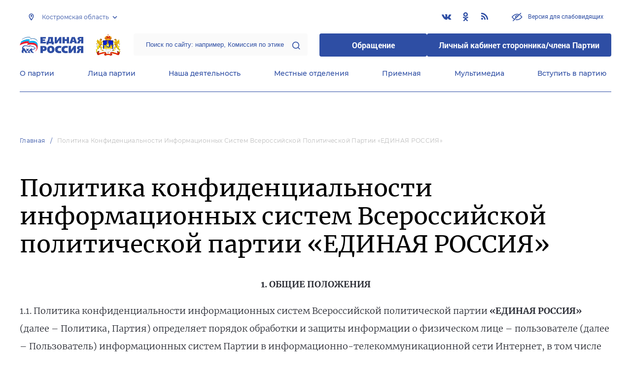

--- FILE ---
content_type: text/html; charset=UTF-8
request_url: https://kostroma.er.ru/upages/privacy-policy
body_size: 14092
content:
<!doctype html>
<html lang="ru">
<head>
    <meta charset="UTF-8">
<meta name="viewport" content="width=device-width, user-scalable=no, initial-scale=1.0, maximum-scale=1.0, minimum-scale=1.0">
<meta http-equiv="X-UA-Compatible" content="ie=edge">
<meta property="og:type" content="article">
<meta property="og:site_name" content="Единая Россия">
<meta property="og:title" content='Политика конфиденциальности информационных систем Всероссийской политической партии «ЕДИНАЯ РОССИЯ»'>
<meta name="title" content='Политика конфиденциальности информационных систем Всероссийской политической партии «ЕДИНАЯ РОССИЯ»'>
<meta name="description" content=''>
<meta property="og:description" content=''>
<meta property="og:image" content=https://er.ru/img/logo.jpg />
<meta name="twitter:card" content="summary_large_image" />
<meta name="twitter:image" content=https://er.ru/img/logo.jpg>
<meta name='yandex-verification' content='6d770003ee91449c' />
<meta name="yandex-verification" content="a22affe762ec3cc5" />
<meta name="google-site-verification" content="zUdaQVzjM56RWlJ1STN5lO9ngm_FFXLdvbcwAZf9UYo" />
<meta name="wot-verification" content="d72c6c1734a76542ebef"/>
<title>Политика конфиденциальности информационных систем Всероссийской политической партии «ЕДИНАЯ РОССИЯ»</title>
<link rel="shortcut icon" href="/favicon.ico" type="image/x-icon" />
<link rel="preconnect" href="https://fonts.gstatic.com">
<link href="https://fonts.googleapis.com/css2?family=Montserrat:wght@400;600&display=swap" rel="stylesheet">
<link rel="stylesheet" href="/css/fontello.css">
<link rel="stylesheet" href="/css/jquery.formstyler.css">
<link rel="stylesheet" href="/css/suggestions.min.css">
<link rel="stylesheet" href="/css/owl.carousel.min.css">
<link rel="stylesheet" href="/css/app.css?id=294283ce28cfa72b6efe">
</head>
<body class=" ">
<div class="wrapper">
    <header class="header header--fixed">
        <div class="container">
    <div class="header__top">
        <div class="region select__regions">
            <div class="region__btn">Костромская область</div>
            <div class="region__dropdown">
                <div class="region__filter">
                    <input type="text" placeholder="Введите название региона"/>
                    <button type="button">&times;</button>
                </div>
                <div class="region__list">
                    <ul>
                                                    <li>
                                                                  <div class="region__title">Дальневосточный федеральный округ</div>
                                                                <ul>
                                                                            <li>
                                                                                            <a href="https://amur.er.ru">Амурская область</a>
                                                                                    </li>
                                                                            <li>
                                                                                            <a href="https://eao.er.ru">Еврейская автономная область</a>
                                                                                    </li>
                                                                            <li>
                                                                                            <a href="https://zabkray.er.ru">Забайкальский край</a>
                                                                                    </li>
                                                                            <li>
                                                                                            <a href="https://kamchatka.er.ru">Камчатский край</a>
                                                                                    </li>
                                                                            <li>
                                                                                            <a href="https://magadan.er.ru">Магаданская область</a>
                                                                                    </li>
                                                                            <li>
                                                                                            <a href="https://primorsk.er.ru">Приморский край</a>
                                                                                    </li>
                                                                            <li>
                                                                                            <a href="https://buriat.er.ru">Республика Бурятия</a>
                                                                                    </li>
                                                                            <li>
                                                                                            <a href="https://yakut.er.ru">Республика Саха (Якутия)</a>
                                                                                    </li>
                                                                            <li>
                                                                                            <a href="https://sakhalin.er.ru">Сахалинская область</a>
                                                                                    </li>
                                                                            <li>
                                                                                            <a href="https://khabarovsk.er.ru">Хабаровский край</a>
                                                                                    </li>
                                                                            <li>
                                                                                            <a href="https://chukot.er.ru">Чукотский автономный округ</a>
                                                                                    </li>
                                                                    </ul>
                            </li>
                                                    <li>
                                                                  <div class="region__title">Приволжский федеральный округ</div>
                                                                <ul>
                                                                            <li>
                                                                                            <a href="https://kirov.er.ru">Кировская область</a>
                                                                                    </li>
                                                                            <li>
                                                                                            <a href="https://nnov.er.ru">Нижегородская область</a>
                                                                                    </li>
                                                                            <li>
                                                                                            <a href="https://orenburg.er.ru">Оренбургская область</a>
                                                                                    </li>
                                                                            <li>
                                                                                            <a href="https://penza.er.ru">Пензенская область</a>
                                                                                    </li>
                                                                            <li>
                                                                                            <a href="https://permkrai.er.ru">Пермский край</a>
                                                                                    </li>
                                                                            <li>
                                                                                            <a href="https://bashkortostan.er.ru">Республика Башкортостан</a>
                                                                                    </li>
                                                                            <li>
                                                                                            <a href="https://mari-el.er.ru">Республика Марий Эл</a>
                                                                                    </li>
                                                                            <li>
                                                                                            <a href="https://mordov.er.ru">Республика Мордовия</a>
                                                                                    </li>
                                                                            <li>
                                                                                            <a href="https://tatarstan.er.ru">Республика Татарстан</a>
                                                                                    </li>
                                                                            <li>
                                                                                            <a href="https://samara.er.ru">Самарская область</a>
                                                                                    </li>
                                                                            <li>
                                                                                            <a href="https://saratov.er.ru">Саратовская область</a>
                                                                                    </li>
                                                                            <li>
                                                                                            <a href="https://udmurt.er.ru">Удмуртская Республика</a>
                                                                                    </li>
                                                                            <li>
                                                                                            <a href="https://ulyanovsk.er.ru">Ульяновская область</a>
                                                                                    </li>
                                                                            <li>
                                                                                            <a href="https://chuvash.er.ru">Чувашская Республика</a>
                                                                                    </li>
                                                                    </ul>
                            </li>
                                                    <li>
                                                                  <div class="region__title">Северо-Западный федеральный округ</div>
                                                                <ul>
                                                                            <li>
                                                                                            <a href="https://arkhangelsk.er.ru">Архангельская область</a>
                                                                                    </li>
                                                                            <li>
                                                                                            <a href="https://vologod.er.ru">Вологодская область</a>
                                                                                    </li>
                                                                            <li>
                                                                                            <a href="https://kaliningrad.er.ru">Калининградская область</a>
                                                                                    </li>
                                                                            <li>
                                                                                            <a href="https://lenobl.er.ru">Ленинградская область</a>
                                                                                    </li>
                                                                            <li>
                                                                                            <a href="https://murmansk.er.ru">Мурманская область</a>
                                                                                    </li>
                                                                            <li>
                                                                                            <a href="https://nao.er.ru">Ненецкий автономный округ</a>
                                                                                    </li>
                                                                            <li>
                                                                                            <a href="https://novgorod.er.ru">Новгородская область</a>
                                                                                    </li>
                                                                            <li>
                                                                                            <a href="https://pskov.er.ru">Псковская область</a>
                                                                                    </li>
                                                                            <li>
                                                                                            <a href="https://karel.er.ru">Республика Карелия</a>
                                                                                    </li>
                                                                            <li>
                                                                                            <a href="https://komi.er.ru">Республика Коми</a>
                                                                                    </li>
                                                                            <li>
                                                                                            <a href="https://spb.er.ru">Санкт-Петербург</a>
                                                                                    </li>
                                                                    </ul>
                            </li>
                                                    <li>
                                                                  <div class="region__title">Северо-Кавказский федеральный округ</div>
                                                                <ul>
                                                                            <li>
                                                                                            <a href="https://kabardin-balkar.er.ru">Кабардино-Балкарская Республика</a>
                                                                                    </li>
                                                                            <li>
                                                                                            <a href="https://karachaev-cherkess.er.ru">Карачаево-Черкесская Республика</a>
                                                                                    </li>
                                                                            <li>
                                                                                            <a href="https://dagestan.er.ru">Республика Дагестан</a>
                                                                                    </li>
                                                                            <li>
                                                                                            <a href="https://ingush.er.ru">Республика Ингушетия</a>
                                                                                    </li>
                                                                            <li>
                                                                                            <a href="https://osset-alania.er.ru">Республика Северная Осетия-Алания</a>
                                                                                    </li>
                                                                            <li>
                                                                                            <a href="https://stavropol.er.ru">Ставропольский край</a>
                                                                                    </li>
                                                                            <li>
                                                                                            <a href="https://chechen.er.ru">Чеченская Республика</a>
                                                                                    </li>
                                                                    </ul>
                            </li>
                                                    <li>
                                                                  <div class="region__title">Сибирский федеральный округ</div>
                                                                <ul>
                                                                            <li>
                                                                                            <a href="https://altai-ter.er.ru">Алтайский край</a>
                                                                                    </li>
                                                                            <li>
                                                                                            <a href="https://irkutsk.er.ru">Иркутская область</a>
                                                                                    </li>
                                                                            <li>
                                                                                            <a href="https://kemerovo.er.ru">Кемеровская область — Кузбасс</a>
                                                                                    </li>
                                                                            <li>
                                                                                            <a href="https://krasnoyarsk.er.ru">Красноярский край</a>
                                                                                    </li>
                                                                            <li>
                                                                                            <a href="https://novosibirsk.er.ru">Новосибирская область</a>
                                                                                    </li>
                                                                            <li>
                                                                                            <a href="https://omsk.er.ru">Омская область</a>
                                                                                    </li>
                                                                            <li>
                                                                                            <a href="https://altai-rep.er.ru">Республика Алтай</a>
                                                                                    </li>
                                                                            <li>
                                                                                            <a href="https://tyva.er.ru">Республика Тыва</a>
                                                                                    </li>
                                                                            <li>
                                                                                            <a href="https://khakas.er.ru">Республика Хакасия</a>
                                                                                    </li>
                                                                            <li>
                                                                                            <a href="https://tomsk.er.ru">Томская область</a>
                                                                                    </li>
                                                                    </ul>
                            </li>
                                                    <li>
                                                                  <div class="region__title">Уральский федеральный округ</div>
                                                                <ul>
                                                                            <li>
                                                                                            <a href="https://kurgan.er.ru">Курганская область</a>
                                                                                    </li>
                                                                            <li>
                                                                                            <a href="https://sverdlovsk.er.ru">Свердловская область</a>
                                                                                    </li>
                                                                            <li>
                                                                                            <a href="https://tyumen.er.ru">Тюменская область</a>
                                                                                    </li>
                                                                            <li>
                                                                                            <a href="https://hmao.er.ru">Ханты-Мансийский автономный округ — Югра</a>
                                                                                    </li>
                                                                            <li>
                                                                                            <a href="https://chelyabinsk.er.ru">Челябинская область</a>
                                                                                    </li>
                                                                            <li>
                                                                                            <a href="https://ynao.er.ru">Ямало-Ненецкий автономный округ</a>
                                                                                    </li>
                                                                    </ul>
                            </li>
                                                    <li>
                                                                  <div class="region__title">Центральный федеральный округ</div>
                                                                <ul>
                                                                            <li>
                                                                                            <a href="https://belgorod.er.ru">Белгородская область</a>
                                                                                    </li>
                                                                            <li>
                                                                                            <a href="https://bryansk.er.ru">Брянская область</a>
                                                                                    </li>
                                                                            <li>
                                                                                            <a href="https://vladimir.er.ru">Владимирская область</a>
                                                                                    </li>
                                                                            <li>
                                                                                            <a href="https://voronezh.er.ru">Воронежская область</a>
                                                                                    </li>
                                                                            <li>
                                                                                            <a href="https://ivanovo.er.ru">Ивановская область</a>
                                                                                    </li>
                                                                            <li>
                                                                                            <a href="https://kaluga.er.ru">Калужская область</a>
                                                                                    </li>
                                                                            <li>
                                                                                            <a href="https://kostroma.er.ru" class="active">Костромская область</a>
                                                                                    </li>
                                                                            <li>
                                                                                            <a href="https://kursk.er.ru">Курская область</a>
                                                                                    </li>
                                                                            <li>
                                                                                            <a href="https://lipetsk.er.ru">Липецкая область</a>
                                                                                    </li>
                                                                            <li>
                                                                                            <a href="https://mosobl.er.ru">Московская область</a>
                                                                                    </li>
                                                                            <li>
                                                                                            <a href="https://moscow.er.ru">Москва</a>
                                                                                    </li>
                                                                            <li>
                                                                                            <a href="https://orel.er.ru">Орловская область</a>
                                                                                    </li>
                                                                            <li>
                                                                                            <a href="https://ryazan.er.ru">Рязанская область</a>
                                                                                    </li>
                                                                            <li>
                                                                                            <a href="https://smolensk.er.ru">Смоленская область</a>
                                                                                    </li>
                                                                            <li>
                                                                                            <a href="https://tambov.er.ru">Тамбовская область</a>
                                                                                    </li>
                                                                            <li>
                                                                                            <a href="https://tver.er.ru">Тверская область</a>
                                                                                    </li>
                                                                            <li>
                                                                                            <a href="https://tula.er.ru">Тульская область</a>
                                                                                    </li>
                                                                            <li>
                                                                                            <a href="https://yaroslavl.er.ru">Ярославская область</a>
                                                                                    </li>
                                                                    </ul>
                            </li>
                                                    <li>
                                                                  <div class="region__title">Южный федеральный округ</div>
                                                                <ul>
                                                                            <li>
                                                                                            <a href="https://astrakhan.er.ru">Астраханская область</a>
                                                                                    </li>
                                                                            <li>
                                                                                            <a href="https://volgograd.er.ru">Волгоградская область</a>
                                                                                    </li>
                                                                            <li>
                                                                                            <a href="https://krasnodar.er.ru">Краснодарский край</a>
                                                                                    </li>
                                                                            <li>
                                                                                            <a href="https://adygei.er.ru">Республика Адыгея</a>
                                                                                    </li>
                                                                            <li>
                                                                                            <a href="https://kalmyk.er.ru">Республика Калмыкия</a>
                                                                                    </li>
                                                                            <li>
                                                                                            <a href="https://krym.er.ru">Республика Крым</a>
                                                                                    </li>
                                                                            <li>
                                                                                            <a href="https://rostov.er.ru">Ростовская область</a>
                                                                                    </li>
                                                                            <li>
                                                                                            <a href="https://sevastopol.er.ru">Севастополь</a>
                                                                                    </li>
                                                                    </ul>
                            </li>
                                                    <li>
                                                                <ul>
                                                                            <li>
                                                                                            <a href="https://dnr.er.ru">Донецкая Народная Республика</a>
                                                                                    </li>
                                                                            <li>
                                                                                            <a href="https://zpr.er.ru">Запорожская область</a>
                                                                                    </li>
                                                                            <li>
                                                                                            <a href="https://lnr.er.ru">Луганская Народная Республика</a>
                                                                                    </li>
                                                                            <li>
                                                                                            <a href="https://herson.er.ru">Херсонская область</a>
                                                                                    </li>
                                                                    </ul>
                            </li>
                                            </ul>
                    <div class="region__not-found">Регион не найден</div>
                </div>
            </div>
        </div>
        <div class="social header__social">
    <a href="https://vk.com/erkostroma" class="social__item" target="_blank" rel="nofollow">
            <i class="icon-vkontakte"></i>
        </a>
            <a href="https://ok.ru/erkostroma" class="social__item" target="_blank" rel="nofollow">
            <i class="icon-odnoklassniki"></i>
        </a>
      
    <a href="/feed/top_news/" class="social__item" target="_blank">
        <i class="icon-rss"></i>
    </a>
</div>        <a href="#" id="specialButton"
           class="button button--small-text button__visually-impaired header__button-visually-impaired">
            Версия для слабовидящих
        </a>
    </div>
    <div class="header__middle header__middle--theme-day">
        <button class="header__menu-opener burger">
            <span class="burger__line"></span>
        </button>
        <a href="https://er.ru" class="logo header__logo"></a>
                  <a href="/" class="header__region">
            <img src="https://cdn.er.ru/media/userdata/symbols/2012/03/01/d4a214257df8a6deef764149fedb1eaa.gif" alt=""/>
          </a>
                <div class="search-box header__search-box">
            <form method="get" action="/search">
                <input class="search search--theme-transparent header__search" type="text"
                       placeholder="Поиск по сайту: например, Комиссия по этике" name="q" size="10">
                <button type="submit"></button>
            </form>
        </div>
        <div class="header__btns-box">
            <a href="https://wp.er.ru/login/?next=/" target="_blank">
                <button class="button button--border-none button--theme-accent">
                    Обращение
                </button>
            </a>
            <a href="https://profile.er.ru/oauth-authorize?response_type=code&client_id=83&redirect_uri=https://storonniki.er.ru/auth/&scope=basic&state=er.ru
">
                <button class="button button--border-none button--theme-accent">
                    Личный кабинет сторонника/члена Партии
                </button>
            </a>
        </div>
        <button class="search__opener"></button>
    </div>
    <div class="header__bottom menu js-menu-header">
            <div class="menu__item">
                            <div class="menu__item-inner menu__item-inner--hover-opener">
                    <a href="https://kostroma.er.ru/party" target="_self"
                       class="link menu__link">О партии</a>
                    <div class="menu__item-submenu menu__submenu">
                        <div class="menu__submenu-line"></div>
                        <div class="container">
                            <div class="menu__submenu-inner">
                                                                    <div class="menu__acco acco">
                                                                                    <div class="acco__item">
                                                <a href="https://kostroma.er.ru/party/rule" target="_self"
                                                   class="acco__link link link--theme-transparent link--several-lines">Устав партии</a>
                                                                                                                                            </div>
                                                                                    <div class="acco__item">
                                                <a href="https://kostroma.er.ru/party/program" target="_self"
                                                   class="acco__link link link--theme-transparent link--several-lines">Народная программа «Единой России»</a>
                                                                                                                                            </div>
                                                                                    <div class="acco__item">
                                                <a href="https://kostroma.er.ru/upages/party-join" target="_self"
                                                   class="acco__link link link--theme-transparent link--several-lines">Вступить в партию</a>
                                                                                                                                            </div>
                                                                                    <div class="acco__item">
                                                <a href="https://kostroma.er.ru/party/docs" target="_self"
                                                   class="acco__link link link--theme-transparent link--several-lines">Документы</a>
                                                                                                                                            </div>
                                                                                    <div class="acco__item">
                                                <a href="https://kostroma.er.ru/party/conference" target="_self"
                                                   class="acco__link link link--theme-transparent link--several-lines">Съезды и Форумы</a>
                                                                                                                                            </div>
                                                                                    <div class="acco__item">
                                                <a href="https://pg.er.ru" target="_blank"
                                                   class="acco__link link link--theme-transparent link--several-lines">Предварительное голосование</a>
                                                                                                                                            </div>
                                                                                                                    </div>
                                                            </div>
                        </div>
                    </div>
                </div>
                    </div>
            <div class="menu__item">
                            <div class="menu__item-inner menu__item-inner--hover-opener">
                    <a href="https://kostroma.er.ru/persons" target="_self"
                       class="link menu__link">Лица партии</a>
                    <div class="menu__item-submenu menu__submenu">
                        <div class="menu__submenu-line"></div>
                        <div class="container">
                            <div class="menu__submenu-inner">
                                                                    <div class="menu__acco acco">
                                                                                    <div class="acco__item">
                                                <a href="https://kostroma.er.ru/persons/predsedatel-partii" target="_self"
                                                   class="acco__link link link--theme-transparent link--several-lines">Председатель партии</a>
                                                                                                                                            </div>
                                                                                    <div class="acco__item">
                                                <a href="https://kostroma.er.ru/persons/regionalnyi-politiceskii-sovet" target="_self"
                                                   class="acco__link link link--theme-transparent link--several-lines">Региональный политический совет</a>
                                                                                                                                            </div>
                                                                                    <div class="acco__item">
                                                <a href="https://kostroma.er.ru/persons/prezidium-regionalnogo-politiceskogo-soveta" target="_self"
                                                   class="acco__link link link--theme-transparent link--several-lines">Президиум регионального политического совета</a>
                                                                                                                                            </div>
                                                                                    <div class="acco__item">
                                                <a href="https://kostroma.er.ru/persons/regionalnyi-ispolnitelnyi-komitet" target="_self"
                                                   class="acco__link link link--theme-transparent link--several-lines">Региональный исполнительный комитет</a>
                                                                                                                                            </div>
                                                                                    <div class="acco__item">
                                                <a href="https://kostroma.er.ru/persons/regionalnaya-kontrolnaya-komissiya" target="_self"
                                                   class="acco__link link link--theme-transparent link--several-lines">Региональная контрольная комиссия</a>
                                                                                                                                            </div>
                                                                                    <div class="acco__item">
                                                <a href="https://kostroma.er.ru/persons/deputaty-ot-regiona-v-gosdume" target="_self"
                                                   class="acco__link link link--theme-transparent link--several-lines">Депутаты от региона в Госдуме</a>
                                                                                                                                            </div>
                                                                                    <div class="acco__item">
                                                <a href="https://kostroma.er.ru/persons/senatory-rf-ot-regiona" target="_self"
                                                   class="acco__link link link--theme-transparent link--several-lines">Сенаторы от региона</a>
                                                                                                                                            </div>
                                                                                    <div class="acco__item">
                                                <a href="https://kostroma.er.ru/persons/frakciya-er-v-regionalnom-zakse" target="_self"
                                                   class="acco__link link link--theme-transparent link--several-lines">Фракция ЕР в региональном ЗАКСе</a>
                                                                                                                                            </div>
                                                                                    <div class="acco__item">
                                                <a href="https://kostroma.er.ru/persons/deputaty-v-gordume" target="_self"
                                                   class="acco__link link link--theme-transparent link--several-lines">Депутаты в гордуме</a>
                                                                                                                                            </div>
                                                                                                                    </div>
                                                            </div>
                        </div>
                    </div>
                </div>
                    </div>
            <div class="menu__item">
                            <div class="menu__item-inner menu__item-inner--hover-opener">
                    <a href="https://kostroma.er.ru/activity" target="_self"
                       class="link menu__link">Наша деятельность</a>
                    <div class="menu__item-submenu menu__submenu">
                        <div class="menu__submenu-line"></div>
                        <div class="container">
                            <div class="menu__submenu-inner">
                                                                    <div class="menu__submenu-box">
                                        <div class="menu__acco acco">
                                                                                            <div class="acco__item">
                                                    <a href="https://kostroma.er.ru/activity/news" target="_self"
                                                       class="acco__link link link--theme-transparent link--several-lines">Новости партии</a>
                                                                                                                                                        </div>
                                                                                            <div class="acco__item">
                                                    <a href="https://kostroma.er.ru/activity/comments" target="_self"
                                                       class="acco__link link link--theme-transparent link--several-lines">Комментарии</a>
                                                                                                                                                        </div>
                                                                                            <div class="acco__item">
                                                    <a href="https://kostroma.er.ru/activity/projects" target="_self"
                                                       class="acco__link link link--theme-transparent link--several-lines">Партийные проекты</a>
                                                                                                                                                        </div>
                                                                                            <div class="acco__item">
                                                    <a href="https://storonniki.er.ru" target="_blank"
                                                       class="acco__link link link--theme-transparent link--several-lines">Сторонники партии</a>
                                                                                                                                                        </div>
                                                                                            <div class="acco__item">
                                                    <a href="https://mger.ru" target="_blank"
                                                       class="acco__link link link--theme-transparent link--several-lines">Молодая Гвардия</a>
                                                                                                                                                        </div>
                                                                                                                                        <div class="acco__item">
                                                    <a href="/pages/predvaritelnoe-golosovanie-2021" target=""
                                                       class="acco__link link link--theme-transparent link--several-lines">Предварительное голосование- 2021</a>
                                                </div>
                                                                                    </div>
                                    </div>
                                                                                                </div>
                        </div>
                    </div>
                </div>
                    </div>
            <div class="menu__item">
                            <div class="menu__item-inner">
                    <a href="https://kostroma.er.ru/locals" target="_self"
                       class="link menu__link">Местные отделения</a>
                </div>
                    </div>
            <div class="menu__item">
                            <div class="menu__item-inner menu__item-inner--hover-opener">
                    <a href="https://kostroma.er.ru/contacts/reception" target="_self"
                       class="link menu__link">Приемная</a>
                    <div class="menu__item-submenu menu__submenu">
                        <div class="menu__submenu-line"></div>
                        <div class="container">
                            <div class="menu__submenu-inner">
                                                                    <div class="menu__acco acco">
                                                                                    <div class="acco__item">
                                                <a href="https://kostroma.er.ru/contacts/reception/locals" target="_self"
                                                   class="acco__link link link--theme-transparent link--several-lines">Местные общественные приемные Партии</a>
                                                                                                                                            </div>
                                                                                    <div class="acco__item">
                                                <a href="https://kostroma.er.ru/contacts/reception/head" target="_self"
                                                   class="acco__link link link--theme-transparent link--several-lines">Руководитель Региональной общественной приемной Председателя Партии</a>
                                                                                                                                            </div>
                                                                                    <div class="acco__item">
                                                <a href="https://wp.er.ru/login/?next=/" target="_blank"
                                                   class="acco__link link link--theme-transparent link--several-lines">Форма обратной связи</a>
                                                                                                                                            </div>
                                                                                                                    </div>
                                                            </div>
                        </div>
                    </div>
                </div>
                    </div>
            <div class="menu__item">
                            <div class="menu__item-inner menu__item-inner--hover-opener">
                    <a href="https://kostroma.er.ru/multimedia" target="_self"
                       class="link menu__link">Мультимедиа</a>
                    <div class="menu__item-submenu menu__submenu">
                        <div class="menu__submenu-line"></div>
                        <div class="container">
                            <div class="menu__submenu-inner">
                                                                    <div class="menu__submenu-box menu__submenu-box--fluid">
                                        <div class="blocks">
                                            <div class="blocks__wrapper blocks__wrapper--one-by-one">
                                                                                                    <a class="blocks__card blocks__card--hover-white blocks__card--border-white"
                                                       href="https://kostroma.er.ru/multimedia/photo" target="_self">
                                                        <span class="blocks__card-title blocks__card-title--small">Фотогалерея</span>
                                                        <span class="blocks__svg-box"><svg width="54" height="54" viewBox="0 0 54 54" fill="none"
xmlns="http://www.w3.org/2000/svg">
<path fill-rule="evenodd" clip-rule="evenodd"
d="M8.3335 5.66665C6.86074 5.66665 5.66683 6.86055 5.66683 8.33331V45.6666C5.66683 47.1394 6.86074 48.3333 8.3335 48.3333H45.6668C47.1396 48.3333 48.3335 47.1394 48.3335 45.6666V8.33331C48.3335 6.86055 47.1396 5.66665 45.6668 5.66665H8.3335ZM0.333496 8.33331C0.333496 3.91504 3.91522 0.333313 8.3335 0.333313H45.6668C50.0851 0.333313 53.6668 3.91504 53.6668 8.33331V45.6666C53.6668 50.0849 50.0851 53.6666 45.6668 53.6666H8.3335C3.91522 53.6666 0.333496 50.0849 0.333496 45.6666V8.33331Z"
fill="#E3E3E3"/>
<path fill-rule="evenodd" clip-rule="evenodd"
d="M17.6668 16.3333C16.9305 16.3333 16.3335 16.9303 16.3335 17.6666C16.3335 18.403 16.9305 19 17.6668 19C18.4032 19 19.0002 18.403 19.0002 17.6666C19.0002 16.9303 18.4032 16.3333 17.6668 16.3333ZM11.0002 17.6666C11.0002 13.9847 13.9849 11 17.6668 11C21.3487 11 24.3335 13.9847 24.3335 17.6666C24.3335 21.3485 21.3487 24.3333 17.6668 24.3333C13.9849 24.3333 11.0002 21.3485 11.0002 17.6666Z"
fill="#E3E3E3"/>
<path fill-rule="evenodd" clip-rule="evenodd"
d="M35.7812 19.781C36.8226 18.7396 38.5111 18.7396 39.5524 19.781L52.8858 33.1144C53.9272 34.1558 53.9272 35.8442 52.8858 36.8856C51.8444 37.927 50.1559 37.927 49.1145 36.8856L37.6668 25.4379L10.2191 52.8856C9.17772 53.927 7.48928 53.927 6.44788 52.8856C5.40648 51.8442 5.40648 50.1558 6.44788 49.1144L35.7812 19.781Z"
fill="#E3E3E3"/>
</svg></span>
                                                    </a>
                                                                                                    <a class="blocks__card blocks__card--hover-white blocks__card--border-white"
                                                       href="https://kostroma.er.ru/multimedia/video" target="_self">
                                                        <span class="blocks__card-title blocks__card-title--small">Видеогалерея</span>
                                                        <span class="blocks__svg-box"><svg width="60" height="60" viewBox="0 0 60 60" fill="none"
xmlns="http://www.w3.org/2000/svg">
<path fill-rule="evenodd" clip-rule="evenodd"
d="M9.1465 6.00002C7.40865 6.00002 5.99984 7.40883 5.99984 9.14669V50.8534C5.99984 52.5912 7.40865 54 9.1465 54H50.8532C52.591 54 53.9998 52.5912 53.9998 50.8534V9.14669C53.9998 7.40883 52.591 6.00002 50.8532 6.00002H9.1465ZM0.666504 9.14669C0.666504 4.46331 4.46313 0.666687 9.1465 0.666687H50.8532C55.5365 0.666687 59.3332 4.46331 59.3332 9.14669V50.8534C59.3332 55.5367 55.5365 59.3334 50.8532 59.3334H9.1465C4.46313 59.3334 0.666504 55.5367 0.666504 50.8534V9.14669Z"
fill="#E3E3E3"/>
<path fill-rule="evenodd" clip-rule="evenodd"
d="M16.6665 0.666687C18.1393 0.666687 19.3332 1.86059 19.3332 3.33335V56.6667C19.3332 58.1394 18.1393 59.3334 16.6665 59.3334C15.1937 59.3334 13.9998 58.1394 13.9998 56.6667V3.33335C13.9998 1.86059 15.1937 0.666687 16.6665 0.666687Z"
fill="#E3E3E3"/>
<path fill-rule="evenodd" clip-rule="evenodd"
d="M43.3332 0.666687C44.8059 0.666687 45.9998 1.86059 45.9998 3.33335V56.6667C45.9998 58.1394 44.8059 59.3334 43.3332 59.3334C41.8604 59.3334 40.6665 58.1394 40.6665 56.6667V3.33335C40.6665 1.86059 41.8604 0.666687 43.3332 0.666687Z"
fill="#E3E3E3"/>
<path fill-rule="evenodd" clip-rule="evenodd"
d="M0.666504 30C0.666504 28.5273 1.86041 27.3334 3.33317 27.3334H56.6665C58.1393 27.3334 59.3332 28.5273 59.3332 30C59.3332 31.4728 58.1393 32.6667 56.6665 32.6667H3.33317C1.86041 32.6667 0.666504 31.4728 0.666504 30Z"
fill="#E3E3E3"/>
<path fill-rule="evenodd" clip-rule="evenodd"
d="M0.666504 16.6667C0.666504 15.1939 1.86041 14 3.33317 14H16.6665C18.1393 14 19.3332 15.1939 19.3332 16.6667C19.3332 18.1394 18.1393 19.3334 16.6665 19.3334H3.33317C1.86041 19.3334 0.666504 18.1394 0.666504 16.6667Z"
fill="#E3E3E3"/>
<path fill-rule="evenodd" clip-rule="evenodd"
d="M0.666504 43.3334C0.666504 41.8606 1.86041 40.6667 3.33317 40.6667H16.6665C18.1393 40.6667 19.3332 41.8606 19.3332 43.3334C19.3332 44.8061 18.1393 46 16.6665 46H3.33317C1.86041 46 0.666504 44.8061 0.666504 43.3334Z"
fill="#E3E3E3"/>
<path fill-rule="evenodd" clip-rule="evenodd"
d="M40.6665 43.3334C40.6665 41.8606 41.8604 40.6667 43.3332 40.6667H56.6665C58.1393 40.6667 59.3332 41.8606 59.3332 43.3334C59.3332 44.8061 58.1393 46 56.6665 46H43.3332C41.8604 46 40.6665 44.8061 40.6665 43.3334Z"
fill="#E3E3E3"/>
<path fill-rule="evenodd" clip-rule="evenodd"
d="M40.6665 16.6667C40.6665 15.1939 41.8604 14 43.3332 14H56.6665C58.1393 14 59.3332 15.1939 59.3332 16.6667C59.3332 18.1394 58.1393 19.3334 56.6665 19.3334H43.3332C41.8604 19.3334 40.6665 18.1394 40.6665 16.6667Z"
fill="#E3E3E3"/>
</svg></span>
                                                    </a>
                                                                                            </div>
                                        </div>
                                    </div>
                                                            </div>
                        </div>
                    </div>
                </div>
                    </div>
            <div class="menu__item">
                            <div class="menu__item-inner">
                    <a href="https://kostroma.er.ru/upages/party-join" target="_self"
                       class="link menu__link">Вступить в партию</a>
                </div>
                    </div>
    </div>
</div>
    </header>
    <main class="main main--margin">
            <div class="section breadcrumbs">
        <div class="container breadcrumbs__inner">
                                                <a class="breadcrumbs__item" href="/">Главная</a>
                                                                <a class="breadcrumbs__item breadcrumbs__item--disabled">Политика конфиденциальности информационных систем Всероссийской политической партии «ЕДИНАЯ РОССИЯ»</a>
                                    </div>
    </div>

    <div class="section title title--offset-small">
        <div class="title__inner container">
            <h1>Политика конфиденциальности информационных систем Всероссийской политической партии «ЕДИНАЯ РОССИЯ»</h1>
        </div>
    </div>
    <div class="section typography">
        <div class="typography__inner container">
            <div class="typography__container">
                <p style="text-align: center;"><strong>1.&nbsp;ОБЩИЕ ПОЛОЖЕНИЯ</strong></p>
<p>1.1.&nbsp;Политика конфиденциальности информационных систем Всероссийской политической партии <strong>&laquo;ЕДИНАЯ РОССИЯ&raquo;</strong> (далее &ndash; Политика, Партия) определяет порядок обработки и защиты информации о физическом лице &ndash; пользователе (далее &ndash; Пользователь) информационных систем Партии в информационно-телекоммуникационной сети Интернет, в том числе официального сайта Партии <a href="http://www.er.ru/">www.er.ru</a>, (далее &ndash; Система), расположенных в доменной зоне er.ru.</p>
<p>1.2.&nbsp;Под информацией о Пользователе Системы для целей Политики понимается:</p>
<p>1.2.1.&nbsp;информация, которую Пользователь предоставляет о себе самостоятельно при регистрации (создании учетной записи) или в процессе использования Системы, включая персональные данные Пользователя;</p>
<p>1.2.2.&nbsp;информация, которая автоматически передается Системе в процессе использования Системы Пользователем: IP-адрес, данные файлов cookie, информация о браузере, технические характеристики оборудования и программного обеспечения.</p>
<p>1.3.&nbsp;Политика применяется только к Системе, не устанавливает ответственность в отношении сайтов третьих лиц, на которые Пользователь Системы может перейти по ссылкам, размещенным в Системе, не контролирует работу указанных сайтов и не гарантирует в этом случае сохранность данных Пользователя.</p>
<p>1.4.&nbsp;Использование Системы означает безоговорочное согласие Пользователя с Политикой и указанными в ней условиями обработки и защиты информации о Пользователе Системы. В случае несогласия с этими условиями Пользователь должен воздержаться от использования Системы.</p>
<p>1.5.&nbsp;Политика разработана и реализуется Партией в соответствии с законодательством Российской Федерации и общепринятыми нормами и правилами использования ресурсов информационно-телекоммуникационной сети Интернет.</p>
<p>1.6.&nbsp;Под администратором Системы понимается лицо(а), уполномоченное(ые) на управление Системой, в том числе путем организации обработки данных Пользователя.</p>
<p>&nbsp;</p>
<p style="text-align: center;"><strong>2. ЦЕЛИ ОБРАБОТКИ ИНФОРМАЦИИ ПОЛЬЗОВАТЕЛЕЙ</strong></p>
<p>2.1.&nbsp;Партия осуществляет обработку информации о Пользователе Системы в целях:</p>
<ul>
<li>предоставления пользователям Системы возможности использования сервисов и функций Системы;</li>
<li>уведомления пользователей Системы об общественно-значимых событиях;</li>
<li>коммуникации администраторов Системы с Пользователем при проведении в Системе онлайн-интервью и голосований по различного рода вопросам</li>
<li>оценки и анализа работы Системы, а также сбора обезличенной статистики посещаемости.</li>
</ul>
<p>2.2.&nbsp;При обработке информации о Пользователе Системы осуществляется сбор соответствующей информации, а также ее хранение.</p>
<p>2.3.&nbsp;Партия гарантирует, что не преследует иных целей обработки информации о Пользователях Сайта, кроме указанных в пункте 2.1 Политики.</p>
<p>2.4.&nbsp;Обработка информации о Пользователе Системы в целях отличных от целей, указанных в пункте 2.1 Политики допустима после внесения соответствующих изменений в данный раздел Политики.</p>
<p>&nbsp;</p>
<p style="text-align: center;"><strong>3. УСЛОВИЯ ОБРАБОТКИ ИНФОРМАЦИИ ПОЛЬЗОВАТЕЛЯ</strong></p>
<p>3.1.&nbsp;Обязательной для использования Системы информацией о Пользователе Системы является: ФИО и номер телефона, а также дата рождения, личная фотография и фотография паспорта при необходимости. Поля для заполнения обязательной информации помечаются &laquo;звездочкой&raquo; &laquo;*&raquo;.</p>
<p>3.2. Партия может осуществлять смс-рассылку, а также рассылку на адреса электронной почты для достижения целей, предусмотренных настоящей Политикой. Пользователь в любое время может отказаться от данной рассылки, путем перехода по специальной ссылке в тексте письма, полученного на электронную почту.</p>
<p>3.3.&nbsp;Обработка данных Пользователя осуществляется в том числе в соответствии с Федеральным законом от 27.07.2006 № 152-ФЗ &laquo;О персональных данных&raquo;.</p>
<p>3.4.&nbsp;Информация о Пользователе Системы хранится на электронных носителях и обрабатывается с использованием информационно-коммуникационной системы &laquo;ВСЯ&nbsp;РОССИЯ&raquo;.</p>
<p>3.5.&nbsp;Информация о Пользователе Системы хранится постоянно.</p>
<p>3.6.&nbsp;Информация о Пользователе Системы не передается каким-либо третьим лицам, за исключением случаев, прямо предусмотренных законодательством Российской Федерации.</p>
<p>3.7.&nbsp;Предоставление данных Пользователя Системы по запросу государственных органов осуществляется в порядке, предусмотренном законодательством Российской Федерации.</p>
<p>3.8.&nbsp;Данные Пользователя Системы уничтожаются администраторами Системы в случае достижения целей обработки этих данных.</p>
<p>3.9.&nbsp;При утрате или разглашении данных Пользователя Системы администраторы Системы информируют соответствующего Пользователя об утрате или разглашении их данных.</p>
<p>3.10.&nbsp;Администраторы Системы принимают необходимые организационные и технические меры для защиты информации, указанной в пункте 1.2 Политики, от неправомерного или случайного доступа, уничтожения, изменения, блокирования, копирования, распространения, а также от иных неправомерных действий третьих лиц.</p>
<p>3.11.&nbsp;Администраторы Системы принимают все необходимые меры по предотвращению убытков или иных отрицательных последствий, вызванных утратой или разглашением информации, указанной в пункте 1.2 Политики.</p>
<p>&nbsp;</p>
<p style="text-align: center;"><strong>4. ОТВЕТСТВЕННОСТЬ СТОРОН</strong></p>
<p>4.1.&nbsp;Администраторы Системы, допустившие своими действиями (бездействием) утрату или разглашение данных Пользователя Системы, несут в соответствии с законодательством Российской Федерации ответственность за убытки, понесенные соответствующим Пользователем в связи с неправомерным использованием его данных.</p>
<p>4.2.&nbsp;В случае утраты или разглашения данных Пользователя Системы администраторы Системы не несут ответственности, если данная информация:</p>
<p>4.2.1.&nbsp;стала публичным достоянием до ее утраты или разглашения;</p>
<p>4.2.2.&nbsp;была получена от третьей стороны до момента ее получения администраторами Системы;</p>
<p>4.2.3.&nbsp;была разглашена с согласия соответствующего Пользователя Системы.</p>
<p>&nbsp;</p>
<p style="text-align: center;"><strong>5. РАЗРЕШЕНИЕ СПОРОВ</strong></p>
<p>5.1.&nbsp;До обращения в суд с иском по спорам, возникающим из отношений между Пользователем Системы и администраторами Системы, обязательным является предъявление претензии (письменного предложения о добровольном урегулировании спора).</p>
<p>5.2. При недостижении соглашения по существу предъявленной претензии спор будет передан на рассмотрение в суд в соответствии с законодательством Российской Федерации.</p>
<p>5.3. Отношения между Пользователем Системы и администраторами Системы регулируются в соответствии с законодательством Российской Федерации.</p>
<p>&nbsp;</p>
<p style="text-align: center;"><strong>6. ДОПОЛНИТЕЛЬНЫЕ УСЛОВИЯ</strong></p>
<p>6.1.&nbsp;Партия вправе вносить изменения и дополнения в Политику в одностороннем порядке без предварительного согласования с третьими лицами, в том числе Пользователем Системы.</p>
<p>6.2.&nbsp;Новая Политика вступает в силу с момента ее размещения на официальном сайте Партии в информационно-телекоммуникационной сети Интернет, если иное не предусмотрено законодательством Российской Федерации, общепринятыми нормами и правилами использования ресурсов информационно-телекоммуникационной сети Интернет или положениями новой Политики.</p>
<p>6.3. В случае несогласия с изменениями Пользователь вправе в любое время отозвать свое согласие на обработку персональных данных путем подачи письменного заявления в Центральный исполнительный комитет Партии.</p>
<p>6.4. Все предложения и (или) вопросы по применению Политики следует сообщать по e-mail адресу <a href="mailto:privacy@er.ru">privacy@er.ru</a>.</p>
<p>6.5. Политика действует с момента ее опубликования на официальном сайте Партии в информационно-телекоммуникационной сети Интернет по адресу: <a href="http://www.er.ru/">www.er.ru</a>.</p>
<p>6.6. Пользователь Системы подтверждает свое согласие с условиями данной Политики путем проставления галочки в специальном поле в момент регистрации в Системе.</p>
            </div>
        </div>
    </div>
                            


        
            
                            <a class="section banner banner__main" style="background-image: url(https://cdn.er.ru/media/banners/August2021/t1Cfv4KSnv11vRZu5fLi.png);" href="/media/party-program/July2025/W5KqCoEf7FZY4D6aa9Ky.pdf">
        <div class="banner__inner banner__inner--padding-large banner__inner--nowrap container">
            <div class="banner__title banner__title--two-thirds">
                <div class="banner__logo">
                    <img class="banner__logo-img" src="../../img/logo-large-white.svg" alt="Единая Россия">
                </div>
                <div class="banner__title-text banner__title-text--with-logo banner__title-text--line-left">Народная программа</div>
            </div>
        </div>
    </a>
            
            
                                                <div class="section news news--offsets news__subject news__regional single-news__other container">
            <div class="bar bar__news">
                <div class="title title__news">
                    <h2>Последние новости</h2>
                </div>
                <div class="news__link-box">
                    <a href="/activity/news" class="link link__bar link__all-news">Все
                        новости</a>
                </div>
            </div>
            <div class="news__content">
                <div class="news-row">
                                            <div class="news-col">
                            <div class="news__item news__item--normal">
    <a href="/activity/news/edinaya-rossiya-dala-start-xi-sezonu-proekta-kostroma-lyzhnaya" class="news__img-box">
        <img class="news__img" src="https://cdn.er.ru/media/news/January2026/ds5gL9PmWj7VlwXerm55-small.jpg" alt="«Единая Россия» дала старт XI сезону проекта «Кострома лыжная»">
    </a>
    <div class="news__details">
        <div class="title title__news-item">
            <a href="/activity/news/edinaya-rossiya-dala-start-xi-sezonu-proekta-kostroma-lyzhnaya" class="link link--several-lines link--theme-dark font-merriweather">
                «Единая Россия» дала старт XI сезону проекта «Кострома лыжная»
            </a>
        </div>
                                    <div class="tags news__tags">
                    <a href="/activity/news?tags%5B0%5D=142748" class="tags__item link link__tag" target="_blank">#ЕР44</a>
            <a href="/activity/news?tags%5B0%5D=29001" class="tags__item link link__tag" target="_blank">#ЕдинаяРоссия</a>
            <a href="/activity/news?tags%5B0%5D=20200" class="tags__item link link__tag" target="_blank">#Анохин</a>
            <a href="/activity/news?tags%5B0%5D=3289" class="tags__item link link__tag" target="_blank">#Кострома</a>
            <a href="/activity/news?tags%5B0%5D=109366" class="tags__item link link__tag" target="_blank">#Костромскаяобласть</a>
            <a href="/activity/news?tags%5B0%5D=114905" class="tags__item link link__tag" target="_blank">#Костромалыжная</a>
            <a href="/activity/news?tags%5B0%5D=380" class="tags__item link link__tag" target="_blank">#спорт</a>
                    </div>
                            <div class="news__date">Сегодня 14:30</div>
    </div>
</div>                        </div>
                                                                    <div class="news-col">
                            <div class="news__item news__item--normal">
    <a href="/activity/news/edinaya-rossiya-daet-start-xi-konkursu-kostroma-lyzhnaya-2026" class="news__img-box">
        <img class="news__img" src="https://cdn.er.ru/media/news/January2026/R7C8mUPwKt3WdlFfJU0W-small.jpg" alt="«Единая Россия» дает старт XI конкурсу «Кострома лыжная - 2026»">
    </a>
    <div class="news__details">
        <div class="title title__news-item">
            <a href="/activity/news/edinaya-rossiya-daet-start-xi-konkursu-kostroma-lyzhnaya-2026" class="link link--several-lines link--theme-dark font-merriweather">
                «Единая Россия» дает старт XI конкурсу «Кострома лыжная - 2026»
            </a>
        </div>
                                    <div class="tags news__tags">
                    <a href="/activity/news?tags%5B0%5D=142748" class="tags__item link link__tag" target="_blank">#ЕР44</a>
            <a href="/activity/news?tags%5B0%5D=109366" class="tags__item link link__tag" target="_blank">#Костромскаяобласть</a>
            <a href="/activity/news?tags%5B0%5D=114905" class="tags__item link link__tag" target="_blank">#Костромалыжная</a>
            <a href="/activity/news?tags%5B0%5D=1097232" class="tags__item link link__tag" target="_blank">#КостромаЛыжная2026</a>
            <a href="/activity/news?tags%5B0%5D=360" class="tags__item link link__tag" target="_blank">#конкурс</a>
                    </div>
                            <div class="news__date">14.01.26</div>
    </div>
</div>                        </div>
                                        </div>
                <div class="news-row">
                                                                <div class="news-col">
                            <div class="news__item news__item--normal">
    <a href="/activity/news/aleksej-smirnov-ocenil-hod-stroitelstva-centra-kulturnogo-razvitiya-i-modulnogo-bassejna" class="news__img-box">
        <img class="news__img" src="https://cdn.er.ru/media/news/January2026/Lt3ri9AieSsOflkUwXhU-small.jpg" alt="Алексей Смирнов оценил ход строительства Центра культурного развития и модульного бассейна">
    </a>
    <div class="news__details">
        <div class="title title__news-item">
            <a href="/activity/news/aleksej-smirnov-ocenil-hod-stroitelstva-centra-kulturnogo-razvitiya-i-modulnogo-bassejna" class="link link--several-lines link--theme-dark font-merriweather">
                Алексей Смирнов оценил ход строительства Центра культурного развития и модульного бассейна
            </a>
        </div>
                                    <div class="tags news__tags">
                    <a href="/activity/news?tags%5B0%5D=103986" class="tags__item link link__tag" target="_blank">#ЕР44</a>
            <a href="/activity/news?tags%5B0%5D=3289" class="tags__item link link__tag" target="_blank">#Кострома</a>
            <a href="/activity/news?tags%5B0%5D=109366" class="tags__item link link__tag" target="_blank">#Костромскаяобласть</a>
            <a href="/activity/news?tags%5B0%5D=1093363" class="tags__item link link__tag" target="_blank">#народнаяпрограммаЕР</a>
            <a href="/activity/news?tags%5B0%5D=109889" class="tags__item link link__tag" target="_blank">#народнаяпрограмма</a>
            <a href="/activity/news?tags%5B0%5D=1093052" class="tags__item link link__tag" target="_blank">#Партийныйдесант</a>
            <a href="/activity/news?tags%5B0%5D=1095499" class="tags__item link link__tag" target="_blank">#Партийныйдесант44</a>
            <a href="/activity/news?tags%5B0%5D=5223" class="tags__item link link__tag" target="_blank">#Смирнов</a>
                    </div>
                            <div class="news__date">13.01.26</div>
    </div>
</div>                        </div>
                                                                    <div class="news-col">
                            <div class="news__item news__item--normal">
    <a href="/activity/news/v-kostrome-proshel-snezhnyj-desant" class="news__img-box">
        <img class="news__img" src="https://cdn.er.ru/media/news/January2026/yNneHENdhhdlD3U8fJT0-small.jpg" alt="В Костроме прошел «Снежный десант»">
    </a>
    <div class="news__details">
        <div class="title title__news-item">
            <a href="/activity/news/v-kostrome-proshel-snezhnyj-desant" class="link link--several-lines link--theme-dark font-merriweather">
                В Костроме прошел «Снежный десант»
            </a>
        </div>
                                    <div class="tags news__tags">
                    <a href="/activity/news?tags%5B0%5D=103986" class="tags__item link link__tag" target="_blank">#ЕР44</a>
            <a href="/activity/news?tags%5B0%5D=3289" class="tags__item link link__tag" target="_blank">#Кострома</a>
            <a href="/activity/news?tags%5B0%5D=109366" class="tags__item link link__tag" target="_blank">#Костромскаяобласть</a>
            <a href="/activity/news?tags%5B0%5D=73787" class="tags__item link link__tag" target="_blank">#‎ЕдинаяРоссия</a>
            <a href="/activity/news?tags%5B0%5D=1095026" class="tags__item link link__tag" target="_blank">#Снежныйдесант</a>
            <a href="/activity/news?tags%5B0%5D=1094676" class="tags__item link link__tag" target="_blank">#МолодаяГвардияЕдинойРоссии</a>
                    </div>
                            <div class="news__date">11.01.26</div>
    </div>
</div>                        </div>
                                        </div>
                <div class="news-row">
                                                                <div class="news-col">
                            <div class="news__item news__item--normal">
    <a href="/activity/news/mestnye-otdeleniya-edinoj-rossii-otmetili-novyj-god-i-rozhdestvo" class="news__img-box">
        <img class="news__img" src="https://cdn.er.ru/media/news/January2026/8DJoayWG0IZ24Y5806TS-small.jpg" alt="Местные отделения «Единой России» отметили Новый год и Рождество">
    </a>
    <div class="news__details">
        <div class="title title__news-item">
            <a href="/activity/news/mestnye-otdeleniya-edinoj-rossii-otmetili-novyj-god-i-rozhdestvo" class="link link--several-lines link--theme-dark font-merriweather">
                Местные отделения «Единой России» отметили Новый год и Рождество
            </a>
        </div>
                                    <div class="tags news__tags">
                    <a href="/activity/news?tags%5B0%5D=103986" class="tags__item link link__tag" target="_blank">#ЕР44</a>
            <a href="/activity/news?tags%5B0%5D=113468" class="tags__item link link__tag" target="_blank">#местныеотделения</a>
            <a href="/activity/news?tags%5B0%5D=109366" class="tags__item link link__tag" target="_blank">#Костромскаяобласть</a>
                    </div>
                            <div class="news__date">10.01.26</div>
    </div>
</div>                        </div>
                                                                    <div class="news-col">
                            <div class="news__item news__item--normal">
    <a href="/activity/news/v-novogodnie-prazdniki-v-shtabe-obshestvennoj-podderzhki-prohodili-meropriyatiya-dlya-zhitelej-regiona" class="news__img-box">
        <img class="news__img" src="https://cdn.er.ru/media/news/January2026/kVaNl1IdEHRIzWr3pEHz-small.jpg" alt="В новогодние праздники в Штабе общественной поддержки проходили мероприятия для жителей региона">
    </a>
    <div class="news__details">
        <div class="title title__news-item">
            <a href="/activity/news/v-novogodnie-prazdniki-v-shtabe-obshestvennoj-podderzhki-prohodili-meropriyatiya-dlya-zhitelej-regiona" class="link link--several-lines link--theme-dark font-merriweather">
                В новогодние праздники в Штабе общественной поддержки проходили мероприятия для жителей региона
            </a>
        </div>
                                    <div class="tags news__tags">
                    <a href="/activity/news?tags%5B0%5D=142748" class="tags__item link link__tag" target="_blank">#ЕР44</a>
            <a href="/activity/news?tags%5B0%5D=3289" class="tags__item link link__tag" target="_blank">#Кострома</a>
            <a href="/activity/news?tags%5B0%5D=109366" class="tags__item link link__tag" target="_blank">#Костромскаяобласть</a>
            <a href="/activity/news?tags%5B0%5D=1095108" class="tags__item link link__tag" target="_blank">#Штабобщественнойподдержки</a>
            <a href="/activity/news?tags%5B0%5D=1095109" class="tags__item link link__tag" target="_blank">#Штабобщественнойподдержки44</a>
            <a href="/activity/news?tags%5B0%5D=73787" class="tags__item link link__tag" target="_blank">#‎ЕдинаяРоссия</a>
                    </div>
                            <div class="news__date">09.01.26</div>
    </div>
</div>                        </div>
                                                            </div>
            </div>
        </div>
                                
            
            
         

            </main>
    <footer class="section section--theme-night footer">
        <div class="footer__inner container">
    <div class="footer__row">
        <nav class="footer__nav">
            <div class="footer__nav-item">
                <a href="/party"
                   class="link link--theme-transparent link--several-lines footer__nav-link">О партии</a>
            </div>
            <div class="footer__nav-item">
                <a href="/persons"
                   class="link link--theme-transparent link--several-lines footer__nav-link">Лица партии</a>
            </div>
            <div class="footer__nav-item">
                <a href="/contacts/press-release"
                   class="link link--theme-transparent link--several-lines footer__nav-link">Анонсы пресс-службы</a>
            </div>
            <div class="footer__nav-item">
                <a href="/regions"
                   class="link link--theme-transparent link--several-lines footer__nav-link">Региональные отделения</a>
            </div>
            <div class="footer__nav-item">
                <a href="/contacts"
                   class="link link--theme-transparent link--several-lines footer__nav-link">Контакты РИК</a>
            </div>
            <div class="footer__nav-item">
                <a href="/contacts/press"
                   class="link link--theme-transparent link--several-lines footer__nav-link">Контакты пресс-службы</a>
            </div>
        </nav>
        <div class="footer__info">
            Общественная приемная
            <div class="footer__phone">
                <a href="tel:84942515459"
                   class="link link__phone">8 (4942) 51-54-59</a>
            </div>
            <div class="footer__address">156 000, г. Кострома, ул. Симановского, д. 12 Г</div>
        </div>
    </div>
    <div class="footer__row">
      <a href="https://er.ru" class="logo logo--white footer__logo"></a>
              <a href="/" class="header__region">
          <img src="https://cdn.er.ru/media/userdata/symbols/2012/03/01/d4a214257df8a6deef764149fedb1eaa.gif" alt=""/>
        </a>
            <div class="social footer__social">
    <a href="https://vk.com/erkostroma" class="social__item" target="_blank" rel="nofollow">
            <i class="icon-vkontakte"></i>
        </a>
            <a href="https://ok.ru/erkostroma" class="social__item" target="_blank" rel="nofollow">
            <i class="icon-odnoklassniki"></i>
        </a>
      
    <a href="/feed/top_news/" class="social__item" target="_blank">
        <i class="icon-rss"></i>
    </a>
    <a href="https://vverh-app.er.ru" class="social__item" target="_blank"rel="nofollow">
        <i class="icon-vverh"></i>
    </a>
</div>    </div>
    <div class="footer__row">
        <div class="footer__description">
            <div class="footer__copyright">© 2005-2026, Партия «Единая Россия». Все права защищены.</div>
            <div class="footer__requirements">При полном или частичном использовании материалов ссылка на ресурс обязательна.</div>
            <div class="footer__privacy-policy">
                <a href="/upages/custom-agreement" class="link link__privacy-policy">Пользовательское соглашение</a><br />
                <a href="/upages/privacy-policy" class="link link__privacy-policy">Политика конфиденциальности</a><br />
                <a href="/upages/personal-process" class="link link__privacy-policy">Политика в отношении обработки персональных данных</a><br />
                <a href="/upages/personal" class="link link__privacy-policy">Согласие на обработку персональных данных</a>
            </div>
        </div>
        <div class="extyl footer__extyl">
            <div class="extyl__description">Сделано в Extyl</div>
            <a href="#" target="_blank" rel="nofollow">
                <div class="extyl__logo"></div>
            </a>
        </div>
    </div>
</div>
    </footer>
    <a href="#top" class="start js-scrollTo">
        <svg class="arrow-prev" width="12" height="20" viewBox="0 0 12 20" xmlns="http://www.w3.org/2000/svg">
            <path fill-rule="evenodd" clip-rule="evenodd"
                  d="M10.9428 1.05727C11.4635 1.57797 11.4635 2.42219 10.9428 2.94289L3.88558 10.0001L10.9428 17.0573C11.4635 17.578 11.4635 18.4222 10.9428 18.9429C10.4221 19.4636 9.57785 19.4636 9.05715 18.9429L1.05715 10.9429C0.536451 10.4222 0.536451 9.57797 1.05715 9.05727L9.05715 1.05727C9.57785 0.536573 10.4221 0.536573 10.9428 1.05727Z"></path>
        </svg>
    </a>
</div>
</body>
<script src="https://cdn.er.ru/js/manifest.js?id=cc66ca35e1867db9891c"></script>
<script src="https://cdn.er.ru/js/vendor.js?id=96f6c2f58678b8e33705"></script>
<script src="https://cdn.er.ru/js/app.js?id=3591cd82e2a639e0b123"></script>
    <!-- Yandex.Metrika counter -->
    <script type="text/javascript">
        (function (d, w, c) {
            (w[c] = w[c] || []).push(function () {
                try {
                    w.yaCounter18797581 = new Ya.Metrika({
                        id: 18797581,
                        webvisor: true,
                        clickmap: true,
                        trackLinks: true,
                        accurateTrackBounce: true
                    });
                } catch (e) {
                }
            });

            var n = d.getElementsByTagName("script")[0],
                s = d.createElement("script"),
                f = function () {
                    n.parentNode.insertBefore(s, n);
                };
            s.type = "text/javascript";
            s.async = true;
            s.src = (d.location.protocol == "https:" ? "https:" : "http:") + "//mc.yandex.ru/metrika/watch.js";

            if (w.opera == "[object Opera]") {
                d.addEventListener("DOMContentLoaded", f, false);
            } else {
                f();
            }
        })(document, window, "yandex_metrika_callbacks");
    </script>
    <noscript>
        <div><img src="//mc.yandex.ru/watch/18797581" style="position:absolute; left:-9999px;" alt=""/></div>
    </noscript>
    <!-- /Yandex.Metrika counter -->

    <!--LiveInternet counter--><script>new Image().src = "//counter.yadro.ru/hit?r"+escape(document.referrer)+((typeof(screen)=="undefined")?"":";s"+screen.width+"*"+screen.height+"*"+(screen.colorDepth?screen.colorDepth:screen.pixelDepth))+";u"+escape(document.URL)+";h"+escape(document.title.substring(0,150))+";"+Math.random();</script><!--/LiveInternet-->
    <!--LiveInternet counter--><script>new Image().src = "//counter.yadro.ru/hit;er-all?r"+escape(document.referrer)+((typeof(screen)=="undefined")?"":";s"+screen.width+"*"+screen.height+"*"+(screen.colorDepth?screen.colorDepth:screen.pixelDepth))+";u"+escape(document.URL)+";h"+escape(document.title.substring(0,150))+";"+Math.random();</script><!--/LiveInternet-->

</html>
